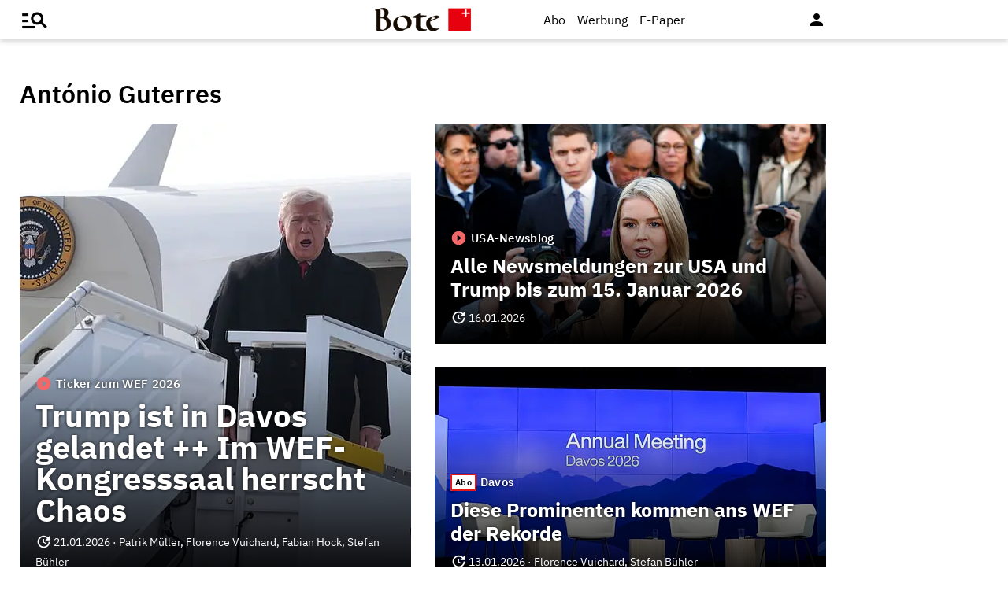

--- FILE ---
content_type: text/html; charset=UTF-8
request_url: https://www.bote.ch/person/antonio-guterres/
body_size: 12648
content:
<!DOCTYPE html>
<html lang="de" data-fcms-toggledisplay-container="navContainer">
  <head>
    <title>António Guterres: Alle aktuellen Nachrichten, Infos & Bilder</title>
    <meta http-equiv="content-type" content="text/html; charset=UTF-8" />
    <meta http-equiv="language" content="de" />
    <meta name="author" content="Bote der Urschweiz AG" />
    <meta name="publisher" content="Bote der Urschweiz AG" />
    <meta name="distribution" content="global" />
    <meta name="page-topic" content="Dienstleistungen" />
    <meta name="revisit-after" content="7 days" />
    <meta name="robots" content="INDEX, FOLLOW" />
    <meta name="description" content="Hier finden Sie aktuelle News, Fotos und Wissenswertes zum Thema António Guterres vom Boten der Urschweiz." />
    <meta name="viewport" content="width=device-width, initial-scale=1.0,  user-scalable=yes" /> 
    <meta name="google-site-verification" content="V25r7EGX8IwrZruwz6-j947VbYfgx4y3L-13JuOGd_8" />
    <meta name="facebook-domain-verification" content="ua8z8hr2q7cginhsupi7sibi9ya6tq" />

    <link rel="preload" href="/design/fonts/materialicons/MaterialIcons-Regular.woff2" as="font" crossorigin>

    <!-- OG Tags -->
    <meta property="fb:app_id" content="170815382956921" />
    <meta property="og:site_name" content="www.bote.ch"/>
    <meta property="og:locale" content="de_DE" />
    <meta property="og:url" content="https://www.bote.ch/person/antonio-guterres/" />
    <meta property="og:type" content="article" />
    <meta property="og:title" content="António Guterres" />
    <meta property="og:description" content="" />        <meta property="og:image" content="https://www.bote.ch/design/pics/bdu_logo_1198x289.png" />
    <meta property="og:image:width" content="1198" />
    <meta property="og:image:height" content="289" />        

    <link rel="stylesheet" type="text/css"  href="/storage/css/1768896025_20260114154131/121_composite.css_2_ssl.css" >
      <link rel="canonical" href="https://www.bote.ch/person/antonio-guterres/" />      
      <!-- Touchicons -->

      <link rel="apple-touch-icon" sizes="175x175" href="/design/pics/touchicons/BdU_app_icon_web_175x175.png">
      <link rel="icon" type="image/vnd.microsoft.icon" sizes="16x16" href="/design/pics/touchicons/favicon.ico">
      <meta name="msapplication-TileColor" content="#ffffff">
      <meta name="theme-color" content="#ffffff"><style></style><script>class fcmsCritical_Dynamic_Style_Device_Model{constructor(){this.type='';this.os='';this.browser='';this.osVersion='';this.fullOsVersion='';this.appType='';this.appVersion='';this.buildVersion='';this.deviceModel='';this.touch=false;this.hash='';this.share=false;this.userAgent=window.navigator.userAgent;}
getGenericDeviceClasses(){const i=this;const classes=[];if(i.os==='ios'){classes.push('fcmscss-device-ios');}else if(i.os==='android'){classes.push('fcmscss-device-android');}
if(i.type==='smartphone'){classes.push('fcmscss-device-smartphone');}else if(i.type==='tablet'){classes.push('fcmscss-device-tablet');}
if(i.appType==='fcmsiosapp'){classes.push('fcmscss-device-fcmsiosapp');}else if(i.appType==='fcmswebapp'){classes.push('fcmscss-device-fcmswebapp');}else if(i.appType==='jambitandroidapp'){classes.push('fcmscss-device-jambitandroidapp');}else if(i.appType==='jambitiosapp'){classes.push('fcmscss-device-jambitiosapp');}
return classes;}
setStyles(classes){const cl=this.getGenericDeviceClasses();document.getElementsByTagName("html")[0].classList.add(...classes,...cl);}}
class fcmsCritical_Dynamic_Style_Device{constructor(){this.deviceModel=this.detect();}
getDeviceInformation(){return this.deviceModel;}
detect(){let ua=window.navigator.userAgent;if(typeof fcmsLib_Device_Navigator==='function'){var navigator=new fcmsLib_Device_Navigator();ua=navigator.getUserAgent();}
const deviceInformation=new fcmsCritical_Dynamic_Style_Device_Model();this.detectDeviceType(deviceInformation,ua);this.detectOperatingSystem(deviceInformation,ua.toLowerCase());this.detectBrowser(deviceInformation,ua.toLowerCase());this.detectTouch(deviceInformation);this.detectApp(deviceInformation,ua.toLowerCase());this.detectHash(deviceInformation);this.detectShare(deviceInformation);return deviceInformation;}
detectShare(di){di.share=(typeof navigator.share==='function');}
detectHash(di){di.hash=window.location.hash.substr(1);}
detectOperatingSystem(deviceInformation,userAgent){let os='';if(userAgent.includes("windows")){os='windows';}else if(userAgent.includes("android")){os='android';this.detectAndroidVersion(deviceInformation,userAgent);}else if(userAgent.includes("linux")){os='linux';}else if(userAgent.includes("ios")||userAgent.includes("ipad")||userAgent.includes("iphone")){os='ios';this.detectIosVersion(deviceInformation,userAgent);}
deviceInformation.os=os;}
detectBrowser(deviceInformation,userAgent){if(userAgent.includes("applewebkit")&&!userAgent.includes("android")){deviceInformation.browser="safari";}}
detectDeviceType(deviceInformation,ua){let type='';if(/(tablet|ipad|playbook|silk)|(android(?!.*mobi))/i.test(ua)){type='tablet';}else if(/Mobile|iP(hone|od)|Android|BlackBerry|IEMobile|Kindle|Silk-Accelerated|(hpw|web)OS|Opera M(obi|ini)/.test(ua)){type='smartphone';}else{type='desktop';}
deviceInformation.type=type;}
detectApp(deviceInformation,userAgent){if(userAgent.indexOf("fcmswebapp")!==-1){this.detectWebApp(deviceInformation,userAgent);}else if(userAgent.indexOf("fcmsiosapp")!==-1){this.detectIosApp(deviceInformation,userAgent);}else if(userAgent.endsWith(" (app; wv)")===true){this.detectJambitApp(deviceInformation,userAgent);}}
detectWebApp(deviceInformation,userAgent){var result=userAgent.match(/\s*fcmswebapp\/([\d\.]+)[-]?([\d]*)\s*\(([a-zA-Z\s]+)\s+([\w,\-.!"#$%&'(){}\[\]*+/:<=>?@\\^_`|~ \t]+);\s*([^;]+);\s+([a-zA-Z]+);.*\)/);if(result===null){console.error("fcmsWebApp-UserAgent "+userAgent+" konnte nicht geparst werden.");return"";}
deviceInformation.appType="fcmswebapp";deviceInformation.appVersion=result[1];deviceInformation.buildVersion=result[2];deviceInformation.os=result[3];if(!isNaN(parseInt(result[4],10))){deviceInformation.fullOsVersion=result[4];deviceInformation.osVersion=this.getMajorVersion(result[4]);}
deviceInformation.deviceModel=result[5];deviceInformation.type=result[6];}
detectIosApp(deviceInformation,userAgent){var result=userAgent.match(/\s*fcmsiosapp\/([\d\.]+)[-]?([\d\.]*)\s*\(([a-zA-Z\s]+)\s+([\d\.]+);.*\).*/);if(result===null){console.error("fcmsIosApp-UserAgent "+userAgent+" konnte nicht geparst werden.");return"";}
deviceInformation.appType="fcmsiosapp";deviceInformation.appVersion=result[1];deviceInformation.buildVersion=result[2];if(result[3]==='iphone'){deviceInformation.type='smartphone';}else if(result[3]==='ipad'){deviceInformation.type='tablet';}
deviceInformation.os="ios";deviceInformation.fullOsVersion=result[4];deviceInformation.osVersion=this.getMajorVersion(result[4]);}
detectJambitApp(deviceInformation){if(deviceInformation.os==='android'){deviceInformation.appType="jambitandroidapp";}else{deviceInformation.appType="jambitiosapp";}}
detectAndroidVersion(deviceInformation,userAgent){const regex=/android ([\w._\+]+)/;const result=userAgent.match(regex);if(result!==null){deviceInformation.fullOsVersion=result[1];deviceInformation.osVersion=this.getMajorVersion(result[1]);}}
detectIosVersion(deviceInformation,userAgent){const regexes=[/ipad.*cpu[a-z ]+([\w._\+]+)/,/iphone.*cpu[a-z ]+([\w._\+]+)/,/ipod.*cpu[a-z ]+([\w._\+]+)/];for(const regex of regexes){const result=userAgent.match(regex);if(result!==null){deviceInformation.fullOsVersion=result[1].replace(/_/g,'.');deviceInformation.osVersion=this.getMajorVersion(result[1]);break;}}}
detectTouch(deviceInformation){const hasTouch=window.navigator.maxTouchPoints>0;deviceInformation.touch=hasTouch;}
getMajorVersion(version){return version.replace(/[_. ].*/,'');}}
(function(){function f(v){const s=v.split('.');while(s.length<3){s.push('0');}
let r=parseInt(s.map((n)=>n.padStart(3,'0')).join(''),10);return r;}
window.fcmsJs=window.fcmsJs||{};let i=fcmsJs.deviceInformation=(new fcmsCritical_Dynamic_Style_Device()).getDeviceInformation();let cl=[];if(i.appType=='fcmswebapp'&&f(i.appVersion)<=f('23')&&i.os=='android'){cl.push("old-android-app");}if(i.appType=='fcmswebapp'&&f(i.appVersion)<=f('27')&&i.os=='android'){cl.push("price-android-app");}if(f(i.appVersion)>=f('24')&&i.appType=='fcmsiosapp'&&i.os=='ios'){cl.push("new-ios-app");}
i.setStyles(cl);})();</script>
<script>
    if (!window.fcmsJs) { window.fcmsJs = {}; }
</script>
<script>fcmsJs=fcmsJs||{};fcmsJs.loadMe=[];fcmsJs.registerMe=[];fcmsJs.initCallback=[];fcmsJs.scriptMe=[];fcmsJs._callbacks={};fcmsJs._callbacks.currentUser=[];fcmsJs.load=function(){var def={pkg:arguments,cb:null};fcmsJs.loadMe.push(def);return{onLoad:function(cb){def.cb=cb;}}};fcmsJs.applications={register:function(a,b,c){fcmsJs.registerMe.push({cl:a,name:b,options:c});}};fcmsJs.scripts={load:function(){var def={pkg:arguments,cb:null};fcmsJs.scriptMe.push(def);return{onLoad:function(cb){def.cb=cb;}}}};fcmsJs.addDuplicateProtection=function addDuplicateProtection(groupName,linkInfos,idents){fcmsJs.initCallback.push(function(){fcmsJs.addDuplicateProtection(groupName,linkInfos,idents);});};fcmsJs.replaceDuplicateProtection=function replaceDuplicateProtection(groupName,linkInfos,idents){fcmsJs.initCallback.push(function(){fcmsJs.replaceDuplicateProtection(groupName,linkInfos,idents);});};fcmsJs.currentUser={onLoad:function(cb){fcmsJs._callbacks['currentUser'].push(cb);}};</script>
<script async src="/currentUser.js" fetchpriority="high"></script>
<script>
    fcmsJs.customerScriptVersion = "20241016160527";
    fcmsJs.contexturl = "/person/antonio-guterres/";
    fcmsJs.cookiedomain = "";
    fcmsJs.oldCookiedomain = "";
    fcmsJs.isHttpsAllowed = true;
</script>
<script src="/_fWS/jsoninplainout/javascript/fcmsLib_Init/load/init.js?version=1768896025" async fetchpriority="high"></script>
<script>try { fcmsJs.config = {"maps":{"defLatitude":49.804265,"defLongitude":9.99804,"k":"AIzaSyBMSEbzv42QLBZrX1SkuSi0JDE8RKBb2wc"},"externalContentMapping":[],"facetedsearch_resultmap":[],"newspaperTitles":[],"recommendation":{"cmp_consent_index":5},"upload":{"limit":20}}; } catch (e) { console.error(e); }</script>


<!-- Audienzz Header-Script -->
<script src="https://adnz.co/header.js?adTagId=240" async></script> <meta name="adnz-canonical-url" content="https://www.bote.ch/person/antonio-guterres/" />
<!-- Google Tag Manager -->
<script>window.dataLayer = window.dataLayer || [];</script>
<script>(function(w,d,s,l,i){w[l]=w[l]||[];w[l].push({'gtm.start':
                                                      new Date().getTime(),event:'gtm.js'});var f=d.getElementsByTagName(s)[0],
      j=d.createElement(s),dl=l!='dataLayer'?'&l='+l:'';j.async=true;j.src=
        'https://www.googletagmanager.com/gtm.js?id='+i+dl;f.parentNode.insertBefore(j,f);
                            })(window,document,'script','dataLayer','GTM-MBRXP5K');</script>
<!-- End Google Tag Manager -->
      
<!-- dataLayer -->
<script>
  var keyword_array = [];
  keyword_array.push( ''.split(',') );
  keyword_array.push( ''.split(',') );
  keyword_array.push( ''.split(',') );
  keyword_array.push( ''.split(',') );
  keyword_array.push( ''.split(',') );
  keyword_array.push( ''.split(',') );
  keyword_array.push( ''.split(',') );
  keyword_array = keyword_array.flat().filter(function(e){ return e });
  
  dataLayer.push({        paywall: false,        article_keywords: keyword_array
  });
</script><script type="application/ld+json">
  {
    "@context": "https://schema.org"
    ,
      "@type": "WebPage",
        "@id": "https://www.bote.ch/person/antonio-guterres/",
        "mainEntityOfPage": "https://www.bote.ch/person/antonio-guterres/"      }
</script><script>
  fcmsJs.load('fcmsUser_Utils').onLoad(function() {
    fcmsJs.currentUser.onLoad(function(data) {
      var userData = data.user || null;

      // - Begin Comscore Tag -
      var cookie = new fcmsLib_Init_Cookies();     
      var fpid = cookie.read('fpid');

      if (!fpid) {
        fpid = [+new Date, Math.floor(Math.random() * 99999999 + 1000000)].join('_');
        cookie.create('fpid', fpid, 365);
      }

      var csData = {
        c1: "2",
        c2: "35271431",
        mp_brand: "Bote der Urschweiz",
        ns_site: "Bote.ch",
        cs_fpid: fpid,
        mp_login: 3
      };

      if (userData && userData.idHashed) {
        csData.mp_fpid = userData.idHashed;
        csData.mp_login = 1;
      }

      if(typeof _comscore == "undefined") {
        _comscore = [];
      }
      _comscore.push(csData);

      (function() {
        var s = document.createElement("script");
        var el = document.getElementsByTagName("script")[0];
        s.async = true;
        s.src = "https://sb.scorecardresearch.com/cs/1234567/beacon.js";
        el.parentNode.insertBefore(s, el);
      })();

      // - End Comscore Tag -

      // - Begin GA dataLayer -
      var ga_user_data = { user_id: '', user_type: '' };
      if (userData && userData.idHashed) {
        ga_user_data.user_id = userData.idHashed;
        if(userData.email.indexOf('@bote.ch') !== -1 || userData.email.indexOf('@fidion.de')  !== -1) {
          ga_user_data.user_type = 'internal';
        } else if(userData.permissions.indexOf('bduabo') !== -1 || userData.permissions.indexOf('bduepaper') !== -1) {
          ga_user_data.user_type = 'subscriber';
        } else {
          ga_user_data.user_type = 'registered';
        }
      }
      dataLayer.push(ga_user_data);
      // - End GA dataLayer -

    });
  });  
</script></head>
<body>

  <!-- Google Tag Manager (noscript) -->
  <noscript><iframe src="https://www.googletagmanager.com/ns.html?id=GTM-MBRXP5K" height="0" width="0" style="display:none;visibility:hidden"></iframe></noscript>
  <!-- End Google Tag Manager (noscript) -->

  <div class="pagewrapper" id="pagewrapper"><div class="werbWideboard werbWideboardDesktop werbWideboard--gridFit werbWideboard--head
 werbWideboard--headDetail ">
  
    <div id="adnz_wideboard_1" class="adPlacementContainer"></div>
</div>
<header class="header header-detail">
  <div class="header-content" data-fcms-toggledisplay-container="gemeindeContainer">
    <div class="pageheader">

      <div id="mainNavigationmobile" 
           data-fcms-method="toggleDisplay"
           data-fcms-toggledisplay-togglecontainer="navContainer"
           data-fcms-toggledisplay-toggleallbutton="navButton"
           data-fcms-toggledisplay-buttonactiveclass="navButton__open"
           data-fcms-toggledisplay-autohide="1" 
           data-fcms-toggledisplay-autoclose="1" 
           data-fcms-toggledisplay-togglemode="toggleCss"
           data-fcms-toggledisplay-visibleclass="navContainer_open">    

        <span class="iconbg menue mobile-menu-handler" data-fcms-toggledisplay-button="navButton">
          <i class="burgermenue-icon" onclick="toggleMobile = 1;"></i>
        </span>
        <nav class="navigationContainermobile">     
  <ul class="mainLayer" data-fcms-toggledisplay-container="navContainer">
  
  
<script>
fcmsJs.load('fcmsUser_Customer').onLoad(function() {

	if (fcmsJs.customer) {
      var headUser = fcmsLib_Utils_Dom_Element.getElementById('head_user');
      var mobileHeadUser = fcmsLib_Utils_Dom_Element.getElementById('mobile_head_user');

      if (fcmsJs.customer.isLoggedIn) {
        headUser.addClass('active');
        mobileHeadUser.addClass('active');
      } else {	
        fcmsJs.customer.onLogin.subscribe(function() {
          headUser.addClass('active');
          mobileHeadUser.addClass('active');
        });
      }
   }
});
</script>

        <div id="autolayout_2033621_116c2dbb1de286c05919389c20c15a01"  data-fcms-layoutid="804" data-fcms-contextlevel="0" data-fcms-autoload="1">
  <div data-fcms-container="wsLoadTarget">
  </div>
  <div data-fcms-container="loader" style="display:none;">
    <img src="/storage/sym/loaders/loader_big_black.gif" alt="Lade Inhalte..." title="Inhalte werden geladen">
  </div>
</div>
<script>
  fcmsJs.applications.register(
    'fcmsUser_Site_WsLoadApplication',
    'autolayout_2033621_116c2dbb1de286c05919389c20c15a01',
    {
    }
  );
</script>
        <li data-fcms-navigationElement="65" class="mainLayerElement cat65 ">

   
  
<div class="tiefe1">Nachrichten</div>
  

<div class="subLayer">
  <ul>

    <li>
      <a href="/nachrichten/schwyz/" class="tiefe2" >Kanton Schwyz</a>
    </li>
    <li>
      <a href="/nachrichten/regionalsport/" class="tiefe2" >Regionalsport</a>
    </li>
    <li>
      <a href="/nachrichten/zentralschweiz/" class="tiefe2" >Zentralschweiz</a>
    </li>
    <li>
      <a href="/nachrichten/schweizundwelt/" class="tiefe2" >Schweiz und Welt</a>
    </li>
    <li>
      <a href="/nachrichten/vereine/" class="tiefe2" >Vereine</a>
    </li>
    <li>
      <a href="/nachrichten/videos/" class="tiefe2" >Videos</a>
    </li>
    <li>
      <a href="/nachrichten/sport/" class="tiefe2" >Sport</a>
    </li>
    <li>
      <a href="/nachrichten/kultur/" class="tiefe2" >Kultur</a>
    </li>
    <li>
      <a href="/service/leserbriefe/" class="tiefe2" >Leserbriefe</a>
    </li>
    <li>
      <a href="/nachrichten/ratgeber/" class="tiefe2" >Ratgeber</a>
    </li>
    <li>
      <a href="/nachrichten/sponsored/" class="tiefe2" >Sponsored</a>
    </li>
  </ul>
</div>

</li>
<li data-fcms-navigationElement="177861" class="mainLayerElement cat177861 ">

   
  
<div class="tiefe1">Service</div>
  

<div class="subLayer">
  <ul>

    <li>
      <a href="/service/agenda/" class="tiefe2" >Agenda</a>
    </li>
    <li>
      <a href="https://www.bote.ch/service/wetter/webcams/schwyz/" class="tiefe2" >Wetter-Webcams</a>
    </li>
    <li>
      <a href="https://gottesdienstkalender.ch/" class="tiefe2" target="_blank">Gottesdienstkalender</a>
    </li>
    <li>
      <a href="https://schwyzermedienhaus.ch/trauer/" class="tiefe2" target="_blank">Trauer</a>
    </li>
    <li>
      <a href="/mein-profil/newsletter/" class="tiefe2" >Newsletter</a>
    </li>
    <li>
      <a href="/service/abo-service/" class="tiefe2" >Abo-Service</a>
    </li>
    <li>
      <a href="/kleinanzeigen/" class="tiefe2" >Kleinanzeigen</a>
    </li>
  </ul>
</div>

</li>
<li data-fcms-navigationElement="177860" class="mainLayerElement cat177860 ">

   
  
<div class="tiefe1">Angebote</div>
  

<div class="subLayer">
  <ul>

    <li>
      <a href="/angebote/aboplus/" class="tiefe2" >Abo+ Vorteile</a>
    </li>
    <li>
      <a href="https://bote-kino.ch/" class="tiefe2" target="_blank">Bote Open Air Kino</a>
    </li>
    <li>
      <a href="/dossier/weihnachtsaktion/" class="tiefe2" >Weihnachtsaktion</a>
    </li>
    <li>
      <a href="/dossier/bote-in-der-schule/" class="tiefe2" >Zeitung in der Schule </a>
    </li>
    <li>
      <a href="https://schwyzermedienhaus.ch/events-und-sponsoring/" class="tiefe2" target="_blank">Sponsoring</a>
    </li>
  </ul>
</div>

</li>
<li data-fcms-navigationElement="177954" class="mainLayerElement cat177954 footer-style">

  
  <a href="/kontakt/" class="tiefe1">Kontakt</a>
  
   

 
</li>
<li data-fcms-navigationElement="177963" class="mainLayerElement cat177963 footer-style">

  
  <a href="/team/" class="tiefe1">Team</a>
  
   

 
</li>
<li data-fcms-navigationElement="177863" class="mainLayerElement cat177863 footer-style">

  
  <a href="/jobs/" class="tiefe1">Jobs</a>
  
   

 
</li>
<li data-fcms-navigationElement="177957" class="mainLayerElement cat177957 footer-style">

  
  <a href="/impressum/" class="tiefe1">Impressum</a>
  
   

 
</li>
<li data-fcms-navigationElement="177864" class="mainLayerElement cat177864 footer-style">

  
  <a href="/datenschutz/" class="tiefe1">Datenschutz</a>
  
   

 
</li>
<li data-fcms-navigationElement="177865" class="mainLayerElement cat177865 footer-style">

  
  <a href="/faq/" class="tiefe1">FAQ</a>
  
   

 
</li>

</ul>

</nav>




      </div>

      <div class="pagelogo" title="Bote der Urschweiz AG">
        <a href="/">
          <img class="logozwei" alt="Bote der Urschweiz AG" src="/design/pics/BdU_logo.svg" />
         </a>
      </div>
      <div class="pagelogin">
        <a class="abo" href="/abo/">Abo</a>
         <a class="werbung" href="https://schwyzermedienhaus.ch/werbung/">Werbung</a>
        <a class="epaper" href="/epaper/">
          <nobr>
            <i class="fcms-epaper-icon-prospekt" title="zum ePaper"></i>
            <span class="iconText">E-Paper</span>
          </nobr>
        </a>
          <div id="autolayout_2033621_4d4653a4829524b4e9a79161f643082d"  data-fcms-layoutid="830" data-fcms-contextlevel="0" data-fcms-autoload="1">
  <div data-fcms-container="wsLoadTarget">
  </div>
  <div data-fcms-container="loader" style="display:none;">
    <img src="/storage/sym/loaders/loader_big_black.gif" alt="Lade Inhalte..." title="Inhalte werden geladen">
  </div>
</div>
<script>
  fcmsJs.applications.register(
    'fcmsUser_Site_WsLoadApplication',
    'autolayout_2033621_4d4653a4829524b4e9a79161f643082d',
    {
    }
  );
</script>
        <div data-fcms-domid="fcms_loginbox">
  <div class="loginicon">

  <a class="open-fancybox-loginlogout" href="#myloginlogout"><span><i class="material-icons" title="An-/Abmelden" data-icon="person"></i></span></a>

  <div style="display:none;" id="myloginlogout">
    <section class="loginContainer">
      <header class="login-header">Anmelden</header>
      <section class="login-body">
        <form action="https://www.bote.ch/person/antonio-guterres/" method="post" name="loginfrm">
          <input type="hidden" name="_FRAME" value="" />
          <input type="hidden" name="user[control][login]" value="true" />
          <div class="fcms_loginbox">            <input class="input" type="text" placeholder="E-Mail oder Benutzername" name="username" id="username" value="" size="14" />
            <div class="password-container">
              <input class="input withicon" type="password" placeholder="Passwort" name="password" id="password" size="14" data-fcms-method="passwordtoggle" data-fcms-passwordtoggle-icon="password-icon-id-header" data-fcms-passwordtoggle-styleclass="password-show" />
              <span data-fcms-domid="password-icon-id-header" class="password-icon"></span>
            </div>
            <div class="input-field styled">
              <label for="perma001" style="cursor: pointer;">
                <input id="perma001" name="permanent" type="checkbox" checked="checked" />
                <span>Login merken</span></label>
            </div> 
            <button class="login-button" type="submit">Jetzt anmelden</button>
            <a class="passreminder text-link-general" href="/mein-profil/passwort-vergessen/">Passwort vergessen?</a>
                      </div>
        </form>
      </section>
      <div class="horizontal-line">
        <div class="text-in-horizontal-line"><span>oder</span></div>
      </div>
      <footer class="btn"><a href="/mein-profil/registrieren/">Registrieren</a></footer>
    </section>
  </div>
</div>
</div>
<script>
  fcmsJs.load('fcmsUser_Utils').onLoad(function() {
    fcmsJs.currentUser.onLoad(function(data) {
      fcmsUser_Utils_CurrentUser.applyToDom(data);
    });
  });
</script>
<script>
  fcmsJs.applications.register(
    'fcmsUser_FancyBox_Application',
    'fb_loginlogout',
    {
      fancyboxSelector: '.open-fancybox-loginlogout',
      fancyboxOptions: {
        closeClickOutside : true,
        // Open/close animation type
        // Possible values:
        //   false            - disable
        //   "zoom"           - zoom images from/to thumbnail
        //   "fade"
        //   "zoom-in-out"
        //
        animationEffect: "fade",
        touch: false,
      }
    }
  );
</script> 
        
        <div data-fcms-method="display" data-fcms-show-if="fcmsiosapp" style="display:none;">
          <a href="fcmsapp://settings" class="appOptionen">
            <i class="material-icons" data-icon="settings"></i>
          </a>
        </div>
       </div>
    </div>
    
    
  </div>
</header>



<script>
  fcmsJs.load('extlib_jquery').onLoad(function() {
    (function($){
      $('.mobile-menu-handler').on('click touch', function(e){
        $(this).toggleClass('active');
        $('html').toggleClass('locked');
        $('.mobile-menu-container').toggleClass('visible');
      });
    })(jQuery);
  });
</script><div id="webpush-app" class="fcms-webpush">

  <div class="webpush-button" data-fcms-action="openLayer">
    <i class="material-icons">notifications</i>
    <span class="webpush-tooltip"></span>
  </div>

  <div class="webpush-layer" data-fcms-domid="webpush-layer-servicelist" style="display: none;">
    <div class="webpush-layer-content">
      <div class="headline">Push-Benachrichtigungen</div>
      <p>Bleiben Sie mit unseren Nachrichten in Form von Browser-Push-Benachrichtigungen immer gut informiert.<br>
         Sie können die Zustimmung jederzeit widerrufen.</p>
      <div class="h5">Push-Service abonnieren</div>
      <p data-fcms-domid="default-message">Bitte wählen Sie die Push-Services aus, für welche Sie Benachrichtigungen erhalten möchten.</p>
      <p data-fcms-domid="migration-message" style="display: none;">Bitte wählen Sie wegen einer technischen Umstellung die Push-Services erneut aus, für welche Sie Benachrichtigungen erhalten möchten.</p>      <div class="input-field styled">
        <label for="webpush-service1" style="cursor: pointer;">
          <input type="checkbox" data-fcms-domid="webpush-service" id="webpush-service1" value="14" checked="checked"/>
          <span>Sport-News Bote der Urschweiz</span>
        </label>
      </div>              <div class="input-field styled">
        <label for="webpush-service2" style="cursor: pointer;">
          <input type="checkbox" data-fcms-domid="webpush-service" id="webpush-service2" value="13" checked="checked"/>
          <span>News-Alarm Bote der Urschweiz</span>
        </label>
      </div>              <p><small>Ich stimme mit der Bestellung in die Speicherung meiner personenbezogener Daten für den Versand der Push-Benachrichtigungen zu. Ich kann jederzeit die Push-Benachrichtigungen abbestellen. Mit der Abbestellung werden diese Daten gelöscht.</small></p>
      <div>
        <div class="flex-container start">
          <button class="webpush-select-btn-2nd" type="button" data-fcms-action="selectAll">Alle auswählen</button>
          <button class="webpush-select-btn-2nd" type="button" data-fcms-action="unselectAll">Alle abwählen</button>
          <button class="webpush-select-btn" type="button" data-fcms-action="confirm">Übernehmen</button>
        </div>
        <div class="webpush-close" data-fcms-action="cancel"><i class="material-icons">close</i></div>
      </div>
    </div>
  </div>

  <div class="webpush-layer" data-fcms-domid="webpush-layer-prefixpage" style="display: none;">
    <div class="webpush-layer-content">
      <div class="headline">Push-Benachrichtigungen</div>
      <p>Bleiben Sie mit unseren Nachrichten in Form von Browser-Push-Benachrichtigungen immer gut informiert.<br>
         Sie können die Zustimmung jederzeit widerrufen.</p>
      <p>Möchten Sie die Push-Benachrichtigungen aktivieren?</p>
      <button type="button" data-fcms-action="confirm">Ja</button>
      <button type="button" data-fcms-action="cancel">Nein</button>
    </div>
  </div>

  <div class="webpush-layer" data-fcms-domid="webpush-layer-blockedinfo" style="display: none;">
    <div class="webpush-layer-content">
      <div class="headline">Push-Benachrichtigungen</div>
      <p>Um Benachrichtigungen zu empfangen, ändern Sie den Benachrichtungsstatus in Ihrem Browser</p>
      <button type="button" data-fcms-action="confirm">Ok</button>
    </div>
  </div>

</div>

<script>
  fcmsJs.applications.register('fcmsUser_WebPush_Application', 'webpush-app', {
    'applicationServerKey' : 'BP_qslWdsUa7_S8ZhRlQaRfOED4N6Rlm_zIanNBndmcYkLpjC2NPWarEjd61nlpiN-1y0LSwWKrULHfUW-IQ2KE',          
    'autoPopup' : false,
    'autoSubscribe' : false,
    'forceSubscriptionIf' : function(layer) {
      var defCon = layer.down('[data-fcms-domid="default-message"]');
      var migCon = layer.down('[data-fcms-domid="migration-message"]');        

      if (typeof window.gb_getItem === 'function' && gb_getItem('_gb.push', 'key')) {

        if (typeof window.gb_disable_push === 'function') {                
          window.gb_disable_push();   	 
        }	 

        migCon.show();
        defCon.hide();        
        return true;
      } 

      return false;
    },
    'callbacks' : {
      'afterSubscribe' : function(domNode) {
        var migCon = domNode.down('[data-fcms-domid="migration-message"]');
        var defCon = domNode.down('[data-fcms-domid="default-message"]');

        if (migCon.isVisible()) {
          migCon.hide();
          defCon.show();        
        }        
      }
    }    
  });
</script>


<body class="  paidArticle " >
  <div class="werbSkyscraper">
  <div id="adnz_halfpage_1" class="adPlacementContainer"></div>
</div>
  <main id="main-contentwrapper" class="main contentwrapper" role="main"><section class="contentbox">
<h1 class="content-header">António Guterres</h1>
  <section class="teaserbox ressort">
    <style>
      @media screen and (max-width: 1073px) {
        .ressort .teaser.nummer-1 img {
          object-position: 50% 35%
        }

        .ressort .teaser.nummer-1 .teaser-image img {
          height: 25.95vw;
          width: calc(50vw - 35px);
          object-fit: cover;
        }
      }

      @media screen and (max-width: 735px) {
        .ressort .teaser.nummer-1 .teaser-image img {
          height: 50.3vw;
          width: calc(100vw - 40px);
          object-fit: cover;
        }
      }
    </style>
    <article class="
                    teaser nummer-1                    ">
      <a href="/nachrichten/schweizundwelt/ticker-zum-wef-2026-donald-trump-kommt-nach-davos-art-1683976">
        <figure class="teaser-image">
          <picture><source type="image/webp" sizes="(min-width: 1074px) 497px, (min-width: 736px) calc(50vw - 40px), calc(100vw - 40px)" srcset="/storage/image/9/6/8/6/2236869_teaser-ressort-320w_1Fscl9_YXIJy3.webp 320w, /storage/image/9/6/8/6/2236869_teaser-ressort_1Fscl9_YXIJy3.webp 497w" ><source sizes="(min-width: 1074px) 497px, (min-width: 736px) calc(50vw - 40px), calc(100vw - 40px)" srcset="/storage/image/9/6/8/6/2236869_teaser-ressort-320w_1Fscl9_YXIJy3.jpg 320w, /storage/image/9/6/8/6/2236869_teaser-ressort_1Fscl9_YXIJy3.jpg 497w" ><img fetchpriority="high" src="/storage/image/9/6/8/6/2236869_teaser-ressort_1Fscl9_YXIJy3.jpg" alt="" width="497" height="590" ></picture>        </figure>

        <div class="teaser-content">
          <div class="dachzeile"> 
            <!-- Block Artikelzusatzelemente Start -->
            <div class="elementbits">                                                                       <span class="btn-icons video" title="mit Video">  <i class="material-icons">play_circle_filled</i> </span>              
            </div>

            <!-- Artikelzusatzelemente Ende -->
            
            <span class="text ">              Ticker zum WEF 2026                          </span>
          </div>  

          <h3 class="headline">Trump ist in Davos gelandet ++ Im WEF-Kongresssaal herrscht Chaos</h3>                    <div class="date-authors"><i class="material-icons article-update-icon" title="Dieser Artikel wurde aktualisiert">update</i>21.01.2026&nbsp;· Patrik Müller, Florence Vuichard, Fabian Hock, Stefan Bühler          </div>         </div>
      </a>
    </article>
    <article class="
                    teaser nummer-2                    ">
      <a href="/nachrichten/schweizundwelt/usa-trump-news-und-reaktionen-art-1683828">
        <figure class="teaser-image">
          <picture><source type="image/webp" sizes="(min-width: 1074px) 497px, calc(100vw - 40px)" srcset="/storage/image/3/7/9/8/2218973_teaser-double-320w_1F9Mgv_ByQVTd.webp 320w, /storage/image/3/7/9/8/2218973_teaser-double_1F9Mgv_ByQVTd.webp 497w, /storage/image/3/7/9/8/2218973_teaser-double-640w_1F9Mgv_ByQVTd.webp 640w, /storage/image/3/7/9/8/2218973_teaser-double-800w_1F9Mgv_ByQVTd.webp 800w, /storage/image/3/7/9/8/2218973_teaser-double-994w_1F9Mgv_ByQVTd.webp 994w" ><source sizes="(min-width: 1074px) 497px, calc(100vw - 40px)" srcset="/storage/image/3/7/9/8/2218973_teaser-double-320w_1F9Mgv_ByQVTd.jpg 320w, /storage/image/3/7/9/8/2218973_teaser-double_1F9Mgv_ByQVTd.jpg 497w, /storage/image/3/7/9/8/2218973_teaser-double-640w_1F9Mgv_ByQVTd.jpg 640w, /storage/image/3/7/9/8/2218973_teaser-double-800w_1F9Mgv_ByQVTd.jpg 800w, /storage/image/3/7/9/8/2218973_teaser-double-994w_1F9Mgv_ByQVTd.jpg 994w" ><img fetchpriority="high" src="/storage/image/3/7/9/8/2218973_teaser-double_1F9Mgv_ByQVTd.jpg" alt="" width="497" height="280" ></picture>              </figure>

        <div class="teaser-content">
          <div class="dachzeile"> 
            <!-- Block Artikelzusatzelemente Start -->
            <div class="elementbits">                                                                       <span class="btn-icons video" title="mit Video">  <i class="material-icons">play_circle_filled</i> </span>              
            </div>

            <!-- Artikelzusatzelemente Ende -->
            
            <span class="text ">              USA-Newsblog                          </span>
          </div>  

          <h3 class="headline">Alle Newsmeldungen zur USA und Trump bis zum 15. Januar 2026</h3>                    <div class="date-authors"><i class="material-icons article-update-icon" title="Dieser Artikel wurde aktualisiert">update</i>16.01.2026          </div>         </div>
      </a>
    </article>
    <article class="
                    teaser nummer-3                    ">
      <a href="/nachrichten/schweizundwelt/wef-davos-2026-diese-prominenten-kommen-art-1683231">
        <figure class="teaser-image">
          <picture><source type="image/webp" sizes="(min-width: 1074px) 497px, calc(100vw - 40px)" srcset="/storage/image/7/8/5/4/2234587_teaser-double-320w_1FpBV9_ThVzcT.webp 320w, /storage/image/7/8/5/4/2234587_teaser-double_1FpBV9_ThVzcT.webp 497w, /storage/image/7/8/5/4/2234587_teaser-double-640w_1FpBV9_ThVzcT.webp 640w, /storage/image/7/8/5/4/2234587_teaser-double-800w_1FpBV9_ThVzcT.webp 800w, /storage/image/7/8/5/4/2234587_teaser-double-994w_1FpBV9_ThVzcT.webp 994w" ><source sizes="(min-width: 1074px) 497px, calc(100vw - 40px)" srcset="/storage/image/7/8/5/4/2234587_teaser-double-320w_1FpBV9_ThVzcT.jpg 320w, /storage/image/7/8/5/4/2234587_teaser-double_1FpBV9_ThVzcT.jpg 497w, /storage/image/7/8/5/4/2234587_teaser-double-640w_1FpBV9_ThVzcT.jpg 640w, /storage/image/7/8/5/4/2234587_teaser-double-800w_1FpBV9_ThVzcT.jpg 800w, /storage/image/7/8/5/4/2234587_teaser-double-994w_1FpBV9_ThVzcT.jpg 994w" ><img fetchpriority="high" src="/storage/image/7/8/5/4/2234587_teaser-double_1FpBV9_ThVzcT.jpg" alt="" width="497" height="280" ></picture>           </figure>

        <div class="teaser-content">
          <div class="dachzeile"> 
            <!-- Block Artikelzusatzelemente Start -->
            <div class="elementbits">               <div class="btn-icons">
                <span class="teaser-abo-icon" title="Premiuminhalt">Abo</span>
              </div>                                                        
            </div>

            <!-- Artikelzusatzelemente Ende -->
            
            <span class="text ">              Davos                          </span>
          </div>  

          <h3 class="headline">Diese Prominenten kommen ans WEF der Rekorde</h3>                    <div class="date-authors"><i class="material-icons article-update-icon" title="Dieser Artikel wurde aktualisiert">update</i>13.01.2026&nbsp;· Florence Vuichard, Stefan Bühler          </div>         </div>
      </a>
    </article>
    <article class="
                    teaser nummer-4                    ">
      <a href="/nachrichten/schweizundwelt/krieg-in-nahost-alle-entwicklungen-im-ticker-art-1682550">
        <figure class="teaser-image">
          <picture><source type="image/webp" sizes="(min-width: 1074px) 322px, (min-width: 736px) calc(50vw - 40px), calc(100vw - 40px)" srcset="/storage/image/3/3/4/6/2236433_teaser-default_1FrQ6H_bh06TY.webp 322w, /storage/image/3/3/4/6/2236433_teaser-default-483w_1FrQ6H_bh06TY.webp 483w, /storage/image/3/3/4/6/2236433_teaser-default-644w_1FrQ6H_bh06TY.webp 644w, /storage/image/3/3/4/6/2236433_teaser-default-800w_1FrQ6H_bh06TY.webp 800w, /storage/image/3/3/4/6/2236433_teaser-default-966w_1FrQ6H_bh06TY.webp 966w" ><source sizes="(min-width: 1074px) 322px, (min-width: 736px) calc(50vw - 40px), calc(100vw - 40px)" srcset="/storage/image/3/3/4/6/2236433_teaser-default_1FrQ6H_bh06TY.jpg 322w, /storage/image/3/3/4/6/2236433_teaser-default-483w_1FrQ6H_bh06TY.jpg 483w, /storage/image/3/3/4/6/2236433_teaser-default-644w_1FrQ6H_bh06TY.jpg 644w, /storage/image/3/3/4/6/2236433_teaser-default-800w_1FrQ6H_bh06TY.jpg 800w, /storage/image/3/3/4/6/2236433_teaser-default-966w_1FrQ6H_bh06TY.jpg 966w" ><img loading="lazy" src="/storage/image/3/3/4/6/2236433_teaser-default_1FrQ6H_bh06TY.jpg" alt="" width="322" height="181" ></picture>        </figure>

        <div class="teaser-content">
          <div class="dachzeile"> 
            <!-- Block Artikelzusatzelemente Start -->
            <div class="elementbits">                                                         
            </div>

            <!-- Artikelzusatzelemente Ende -->
            
            <span class="text ">              Nahost-Newsblog                          </span>
          </div>  

          <h3 class="headline">Netanyahu schliesst sich «Friedensrat» für Gazastreifen an ++ Irans Justiz geht gegen Unterstützer der Proteste vor</h3>                    <div class="date-authors"><i class="material-icons article-update-icon" title="Dieser Artikel wurde aktualisiert">update</i>vor 5 Stunden&nbsp;· Online-Redaktion          </div>         </div>
      </a>
    </article>
    <article class="
                    teaser nummer-5                    ">
      <a href="/nachrichten/schweizundwelt/alle-news-zur-usa-und-trump-bis-zum-5-januar-2026-art-1682335">
        <figure class="teaser-image">
          <picture><source type="image/webp" sizes="(min-width: 1074px) 322px, (min-width: 736px) calc(50vw - 40px), calc(100vw - 40px)" srcset="/storage/image/5/4/4/2/2232445_teaser-default_1Fnvhd_IEkEF4.webp 322w, /storage/image/5/4/4/2/2232445_teaser-default-483w_1Fnvhd_IEkEF4.webp 483w, /storage/image/5/4/4/2/2232445_teaser-default-644w_1Fnvhd_IEkEF4.webp 644w, /storage/image/5/4/4/2/2232445_teaser-default-800w_1Fnvhd_IEkEF4.webp 800w, /storage/image/5/4/4/2/2232445_teaser-default-966w_1Fnvhd_IEkEF4.webp 966w" ><source sizes="(min-width: 1074px) 322px, (min-width: 736px) calc(50vw - 40px), calc(100vw - 40px)" srcset="/storage/image/5/4/4/2/2232445_teaser-default_1Fnvhd_IEkEF4.jpg 322w, /storage/image/5/4/4/2/2232445_teaser-default-483w_1Fnvhd_IEkEF4.jpg 483w, /storage/image/5/4/4/2/2232445_teaser-default-644w_1Fnvhd_IEkEF4.jpg 644w, /storage/image/5/4/4/2/2232445_teaser-default-800w_1Fnvhd_IEkEF4.jpg 800w, /storage/image/5/4/4/2/2232445_teaser-default-966w_1Fnvhd_IEkEF4.jpg 966w" ><img loading="lazy" src="/storage/image/5/4/4/2/2232445_teaser-default_1Fnvhd_IEkEF4.jpg" alt="" width="322" height="181" ></picture>        </figure>

        <div class="teaser-content">
          <div class="dachzeile"> 
            <!-- Block Artikelzusatzelemente Start -->
            <div class="elementbits">                                                                       <span class="btn-icons video" title="mit Video">  <i class="material-icons">play_circle_filled</i> </span>              
            </div>

            <!-- Artikelzusatzelemente Ende -->
            
            <span class="text ">              USA-Newsblog                          </span>
          </div>  

          <h3 class="headline">Alle Newsmeldungen zur USA und Trump bis zum 5. Januar 2026</h3>                    <div class="date-authors"><i class="material-icons article-update-icon" title="Dieser Artikel wurde aktualisiert">update</i>07.01.2026          </div>         </div>
      </a>
    </article>
    <article class="
                    teaser nummer-6                    ">
      <a href="/nachrichten/schweizundwelt/schraner-burgener-geht-leer-aus-bei-uno-topjob-art-1680114">
        <figure class="teaser-image">
          <picture><source type="image/webp" sizes="(min-width: 1074px) 322px, (min-width: 736px) calc(50vw - 40px), calc(100vw - 40px)" srcset="/storage/image/0/9/7/6/2206790_teaser-default_1EWsxX_FCYVuK.webp 322w, /storage/image/0/9/7/6/2206790_teaser-default-483w_1EWsxX_FCYVuK.webp 483w, /storage/image/0/9/7/6/2206790_teaser-default-644w_1EWsxX_FCYVuK.webp 644w, /storage/image/0/9/7/6/2206790_teaser-default-800w_1EWsxX_FCYVuK.webp 800w, /storage/image/0/9/7/6/2206790_teaser-default-966w_1EWsxX_FCYVuK.webp 966w" ><source sizes="(min-width: 1074px) 322px, (min-width: 736px) calc(50vw - 40px), calc(100vw - 40px)" srcset="/storage/image/0/9/7/6/2206790_teaser-default_1EWsxX_FCYVuK.jpg 322w, /storage/image/0/9/7/6/2206790_teaser-default-483w_1EWsxX_FCYVuK.jpg 483w, /storage/image/0/9/7/6/2206790_teaser-default-644w_1EWsxX_FCYVuK.jpg 644w, /storage/image/0/9/7/6/2206790_teaser-default-800w_1EWsxX_FCYVuK.jpg 800w, /storage/image/0/9/7/6/2206790_teaser-default-966w_1EWsxX_FCYVuK.jpg 966w" ><img loading="lazy" src="/storage/image/0/9/7/6/2206790_teaser-default_1EWsxX_FCYVuK.jpg" alt="" width="322" height="181" ></picture>        </figure>

        <div class="teaser-content">
          <div class="dachzeile"> 
            <!-- Block Artikelzusatzelemente Start -->
            <div class="elementbits">               <div class="btn-icons">
                <span class="teaser-abo-icon" title="Premiuminhalt">Abo</span>
              </div>                                                        
            </div>

            <!-- Artikelzusatzelemente Ende -->
            
            <span class="text ">              Vereinte Nationen                          </span>
          </div>  

          <h3 class="headline">Die UNO übergeht Schweizer Kandidatin bei Spitzenjob: Was das mit Donald Trump zu tun hat</h3>                    <div class="date-authors"><i class="material-icons article-update-icon" title="Dieser Artikel wurde aktualisiert">update</i>17.12.2025&nbsp;· Christoph Bernet          </div>         </div>
      </a>
    </article>
  </section>

  <script data-fcms-more-scriptidentifier="duplicateprotection">  fcmsJs.addDuplicateProtection("duplicateprotection-artikelfilter", {"Article" : ["article-1683976", "article-1683828", "article-1683231", "article-1682550", "article-1682335", "article-1680114"]}, "50-572");</script>

  <footer class="content-footer"></footer>
</section>
<section class="contentbox">
  <h2 class="content-header">        Weitere Artikel  </h2>

  <section class="teaserbox dreier" data-fcms-more-container="0-Teaser Artikel nachladen"> 	
    <article
             class="
                    teaser nummer-1                                                             ">
      <a href="/nachrichten/schweizundwelt/sydney-polizeieinsatz-am-bondi-beach-12-tote-art-1679608">
        <figure class="teaser-image">   
          <picture><source type="image/webp" sizes="(min-width: 1074px) 322px, (min-width: 736px) calc(50vw - 40px), calc(100vw - 40px)" srcset="/storage/image/9/4/6/7/2227649_teaser-default_1FfEA6_l16b2n.webp 322w, /storage/image/9/4/6/7/2227649_teaser-default-483w_1FfEA6_l16b2n.webp 483w, /storage/image/9/4/6/7/2227649_teaser-default-644w_1FfEA6_l16b2n.webp 644w, /storage/image/9/4/6/7/2227649_teaser-default-800w_1FfEA6_l16b2n.webp 800w, /storage/image/9/4/6/7/2227649_teaser-default-966w_1FfEA6_l16b2n.webp 966w" ><source sizes="(min-width: 1074px) 322px, (min-width: 736px) calc(50vw - 40px), calc(100vw - 40px)" srcset="/storage/image/9/4/6/7/2227649_teaser-default_1FfEA6_l16b2n.jpg 322w, /storage/image/9/4/6/7/2227649_teaser-default-483w_1FfEA6_l16b2n.jpg 483w, /storage/image/9/4/6/7/2227649_teaser-default-644w_1FfEA6_l16b2n.jpg 644w, /storage/image/9/4/6/7/2227649_teaser-default-800w_1FfEA6_l16b2n.jpg 800w, /storage/image/9/4/6/7/2227649_teaser-default-966w_1FfEA6_l16b2n.jpg 966w" ><img loading="lazy" src="/storage/image/9/4/6/7/2227649_teaser-default_1FfEA6_l16b2n.jpg" alt="" width="322" height="181" ></picture>
        </figure>


        <div class="teaser-content">  
          <div class="dachzeile"> 
            <!-- Block Artikelzusatzelemente Start -->
            <div class="elementbits">                                                                       <span class="btn-icons video" title="mit Video">  <i class="material-icons">play_circle_filled</i> </span>              
            </div>

            <!-- Artikelzusatzelemente Ende -->
            <span class="text ">              Australien                          </span>
          </div>  
          <h3 class="headline">Mindestens 16 Tote: Polizeieinsatz am beliebten Bondi Beach in Sydney – was wir wissen</h3>           <div class="date-authors"><i class="material-icons article-update-icon" title="Dieser Artikel wurde aktualisiert">update</i>15.12.2025          </div>         </div>  
      </a>

    </article>

 	
    <article
             class="
                    teaser nummer-2                                                             ">
      <a href="/nachrichten/schweizundwelt/journalisten-und-humanitare-helfer-vor-gleichen-herausforderungen-art-1673393">
        <figure class="teaser-image">   
          <picture><source type="image/webp" sizes="(min-width: 1074px) 322px, (min-width: 736px) calc(50vw - 40px), calc(100vw - 40px)" srcset="/storage/image/6/9/1/6/2226196_teaser-default_1FeqgA_3MhAxj.webp 322w, /storage/image/6/9/1/6/2226196_teaser-default-483w_1FeqgA_3MhAxj.webp 483w, /storage/image/6/9/1/6/2226196_teaser-default-644w_1FeqgA_3MhAxj.webp 644w, /storage/image/6/9/1/6/2226196_teaser-default-800w_1FeqgA_3MhAxj.webp 800w, /storage/image/6/9/1/6/2226196_teaser-default-966w_1FeqgA_3MhAxj.webp 966w" ><source sizes="(min-width: 1074px) 322px, (min-width: 736px) calc(50vw - 40px), calc(100vw - 40px)" srcset="/storage/image/6/9/1/6/2226196_teaser-default_1FeqgA_3MhAxj.jpg 322w, /storage/image/6/9/1/6/2226196_teaser-default-483w_1FeqgA_3MhAxj.jpg 483w, /storage/image/6/9/1/6/2226196_teaser-default-644w_1FeqgA_3MhAxj.jpg 644w, /storage/image/6/9/1/6/2226196_teaser-default-800w_1FeqgA_3MhAxj.jpg 800w, /storage/image/6/9/1/6/2226196_teaser-default-966w_1FeqgA_3MhAxj.jpg 966w" ><img loading="lazy" src="/storage/image/6/9/1/6/2226196_teaser-default_1FeqgA_3MhAxj.jpg" alt="" width="322" height="181" ></picture>
        </figure>


        <div class="teaser-content">  
          <div class="dachzeile"> 
            <!-- Block Artikelzusatzelemente Start -->
            <div class="elementbits">                                                         
            </div>

            <!-- Artikelzusatzelemente Ende -->
            <span class="text ">              Humanitäre Hilfe                          </span>
          </div>  
          <h3 class="headline">Journalisten und humanitäre Helfer vor gleichen Herausforderungen</h3>           <div class="date-authors"><i class="material-icons article-update-icon" title="Dieser Artikel wurde aktualisiert">update</i>10.12.2025          </div>         </div>  
      </a>

    </article>

 	
    <article
             class="
                    teaser nummer-3                                                             ">
      <a href="/nachrichten/schweizundwelt/ermittler-suchen-mogliche-komplizen-des-angreifers-von-nizza-art-1669081">
        <figure class="teaser-image">   
          <picture><source type="image/webp" sizes="(min-width: 1074px) 322px, (min-width: 736px) calc(50vw - 40px), calc(100vw - 40px)" srcset="/storage/image/3/6/8/5/2225863_teaser-default_1FerNo_Zh0hOq.webp 322w, /storage/image/3/6/8/5/2225863_teaser-default-483w_1FerNo_Zh0hOq.webp 483w, /storage/image/3/6/8/5/2225863_teaser-default-644w_1FerNo_Zh0hOq.webp 644w, /storage/image/3/6/8/5/2225863_teaser-default-800w_1FerNo_Zh0hOq.webp 800w, /storage/image/3/6/8/5/2225863_teaser-default-966w_1FerNo_Zh0hOq.webp 966w" ><source sizes="(min-width: 1074px) 322px, (min-width: 736px) calc(50vw - 40px), calc(100vw - 40px)" srcset="/storage/image/3/6/8/5/2225863_teaser-default_1FerNo_Zh0hOq.jpg 322w, /storage/image/3/6/8/5/2225863_teaser-default-483w_1FerNo_Zh0hOq.jpg 483w, /storage/image/3/6/8/5/2225863_teaser-default-644w_1FerNo_Zh0hOq.jpg 644w, /storage/image/3/6/8/5/2225863_teaser-default-800w_1FerNo_Zh0hOq.jpg 800w, /storage/image/3/6/8/5/2225863_teaser-default-966w_1FerNo_Zh0hOq.jpg 966w" ><img loading="lazy" src="/storage/image/3/6/8/5/2225863_teaser-default_1FerNo_Zh0hOq.jpg" alt="" width="322" height="181" ></picture>
        </figure>


        <div class="teaser-content">  
          <div class="dachzeile"> 
            <!-- Block Artikelzusatzelemente Start -->
            <div class="elementbits">                                                         
            </div>

            <!-- Artikelzusatzelemente Ende -->
            <span class="text ">              Europa                          </span>
          </div>  
          <h3 class="headline">Ermittler suchen mögliche Komplizen des Angreifers von Nizza</h3>           <div class="date-authors"><i class="material-icons article-update-icon" title="Dieser Artikel wurde aktualisiert">update</i>10.12.2025          </div>         </div>  
      </a>

    </article>

 	
    <article
             class="
                    teaser nummer-4                                                             ">
      <a href="/nachrichten/schweizundwelt/zahl-der-syrien-fluchtlinge-auf-mehr-als-250-000-gestiegen-art-1659235">
        <figure class="teaser-image">   
          <picture><source type="image/webp" sizes="(min-width: 1074px) 322px, (min-width: 736px) calc(50vw - 40px), calc(100vw - 40px)" srcset="/storage/image/9/2/0/5/2225029_teaser-default_1Feo34_UjHzXY.webp 322w, /storage/image/9/2/0/5/2225029_teaser-default-483w_1Feo34_UjHzXY.webp 483w, /storage/image/9/2/0/5/2225029_teaser-default-644w_1Feo34_UjHzXY.webp 644w, /storage/image/9/2/0/5/2225029_teaser-default-800w_1Feo34_UjHzXY.webp 800w, /storage/image/9/2/0/5/2225029_teaser-default-966w_1Feo34_UjHzXY.webp 966w" ><source sizes="(min-width: 1074px) 322px, (min-width: 736px) calc(50vw - 40px), calc(100vw - 40px)" srcset="/storage/image/9/2/0/5/2225029_teaser-default_1Feo34_UjHzXY.jpg 322w, /storage/image/9/2/0/5/2225029_teaser-default-483w_1Feo34_UjHzXY.jpg 483w, /storage/image/9/2/0/5/2225029_teaser-default-644w_1Feo34_UjHzXY.jpg 644w, /storage/image/9/2/0/5/2225029_teaser-default-800w_1Feo34_UjHzXY.jpg 800w, /storage/image/9/2/0/5/2225029_teaser-default-966w_1Feo34_UjHzXY.jpg 966w" ><img loading="lazy" src="/storage/image/9/2/0/5/2225029_teaser-default_1Feo34_UjHzXY.jpg" alt="" width="322" height="181" ></picture>
        </figure>


        <div class="teaser-content">  
          <div class="dachzeile"> 
            <!-- Block Artikelzusatzelemente Start -->
            <div class="elementbits">                                                         
            </div>

            <!-- Artikelzusatzelemente Ende -->
            <span class="text ">              Syrien                          </span>
          </div>  
          <h3 class="headline">Zahl der Syrien-Flüchtlinge auf mehr als 250'000 gestiegen</h3>           <div class="date-authors"><i class="material-icons article-update-icon" title="Dieser Artikel wurde aktualisiert">update</i>10.12.2025          </div>         </div>  
      </a>

    </article>

 	
    <article
             class="
                    teaser nummer-5                                                             ">
      <a href="/nachrichten/schweizundwelt/afghanischen-fluchtlingen-soll-ruckkehr-erleichtert-werden-art-1639536">
        <figure class="teaser-image">   
          <picture><source type="image/webp" sizes="(min-width: 1074px) 322px, (min-width: 736px) calc(50vw - 40px), calc(100vw - 40px)" srcset="/storage/image/0/3/4/3/2223430_teaser-default_1Fekzc_6m2xJM.webp 322w, /storage/image/0/3/4/3/2223430_teaser-default-483w_1Fekzc_6m2xJM.webp 483w, /storage/image/0/3/4/3/2223430_teaser-default-644w_1Fekzc_6m2xJM.webp 644w, /storage/image/0/3/4/3/2223430_teaser-default-800w_1Fekzc_6m2xJM.webp 800w, /storage/image/0/3/4/3/2223430_teaser-default-966w_1Fekzc_6m2xJM.webp 966w" ><source sizes="(min-width: 1074px) 322px, (min-width: 736px) calc(50vw - 40px), calc(100vw - 40px)" srcset="/storage/image/0/3/4/3/2223430_teaser-default_1Fekzc_6m2xJM.jpg 322w, /storage/image/0/3/4/3/2223430_teaser-default-483w_1Fekzc_6m2xJM.jpg 483w, /storage/image/0/3/4/3/2223430_teaser-default-644w_1Fekzc_6m2xJM.jpg 644w, /storage/image/0/3/4/3/2223430_teaser-default-800w_1Fekzc_6m2xJM.jpg 800w, /storage/image/0/3/4/3/2223430_teaser-default-966w_1Fekzc_6m2xJM.jpg 966w" ><img loading="lazy" src="/storage/image/0/3/4/3/2223430_teaser-default_1Fekzc_6m2xJM.jpg" alt="" width="322" height="181" ></picture>
        </figure>


        <div class="teaser-content">  
          <div class="dachzeile"> 
            <!-- Block Artikelzusatzelemente Start -->
            <div class="elementbits">                                                         
            </div>

            <!-- Artikelzusatzelemente Ende -->
            <span class="text ">              Afghanistan                          </span>
          </div>  
          <h3 class="headline">Afghanischen Flüchtlingen soll Rückkehr erleichtert werden</h3>           <div class="date-authors"><i class="material-icons article-update-icon" title="Dieser Artikel wurde aktualisiert">update</i>10.12.2025          </div>         </div>  
      </a>

    </article>

 	
    <article
             class="
                    teaser nummer-6                                                             ">
      <a href="/nachrichten/schweizundwelt/guterres-wurdigt-deutschland-als-friedensmacht-art-1635895">
        <figure class="teaser-image">   
          <picture><source type="image/webp" sizes="(min-width: 1074px) 322px, (min-width: 736px) calc(50vw - 40px), calc(100vw - 40px)" srcset="/storage/image/6/5/1/3/2223156_teaser-default_1FejSA_i32t6v.webp 322w, /storage/image/6/5/1/3/2223156_teaser-default-483w_1FejSA_i32t6v.webp 483w, /storage/image/6/5/1/3/2223156_teaser-default-644w_1FejSA_i32t6v.webp 644w, /storage/image/6/5/1/3/2223156_teaser-default-800w_1FejSA_i32t6v.webp 800w, /storage/image/6/5/1/3/2223156_teaser-default-966w_1FejSA_i32t6v.webp 966w" ><source sizes="(min-width: 1074px) 322px, (min-width: 736px) calc(50vw - 40px), calc(100vw - 40px)" srcset="/storage/image/6/5/1/3/2223156_teaser-default_1FejSA_i32t6v.jpg 322w, /storage/image/6/5/1/3/2223156_teaser-default-483w_1FejSA_i32t6v.jpg 483w, /storage/image/6/5/1/3/2223156_teaser-default-644w_1FejSA_i32t6v.jpg 644w, /storage/image/6/5/1/3/2223156_teaser-default-800w_1FejSA_i32t6v.jpg 800w, /storage/image/6/5/1/3/2223156_teaser-default-966w_1FejSA_i32t6v.jpg 966w" ><img loading="lazy" src="/storage/image/6/5/1/3/2223156_teaser-default_1FejSA_i32t6v.jpg" alt="" width="322" height="181" ></picture>
        </figure>


        <div class="teaser-content">  
          <div class="dachzeile"> 
            <!-- Block Artikelzusatzelemente Start -->
            <div class="elementbits">                                                         
            </div>

            <!-- Artikelzusatzelemente Ende -->
            <span class="text ">              Deutschland                          </span>
          </div>  
          <h3 class="headline">Guterres würdigt Deutschland als "Friedensmacht"</h3>           <div class="date-authors"><i class="material-icons article-update-icon" title="Dieser Artikel wurde aktualisiert">update</i>10.12.2025          </div>         </div>  
      </a>

    </article>

  </section>

  <script data-fcms-more-scriptidentifier="duplicateprotection">  fcmsJs.addDuplicateProtection("duplicateprotection-artikelfilter", {"Article" : ["article-1679608", "article-1673393", "article-1669081", "article-1659235", "article-1639536", "article-1635895"]}, "50-574");</script>
  <footer class="content-footer">    <div data-fcms-more-spacer="Teaser Artikel nachladen" data-fcms-more-layout="0" data-fcms-more-group="Article-default" data-fcms-more-offset="6" data-fcms-more-prefix="Article-default-Teaser Artikel nachladen-" data-fcms-more-hasmore="1" data-fcms-method="more" data-fcms-more-duplicateProtectionGroup="duplicateprotection-artikelfilter" data-fcms-more-cselementid="574">      <a class="btn more" >Mehr...</a>      <img data-fcms-id="spinner" class="spinner" />
    </div>  </footer>
</section>
</main><footer class="footer"> 
  <div class="footer-content">

    <div class="footer-block">
        <div class="pagelogo" title="Bote der Urschweiz AG">
          <a href="/">          <img class="logozwei" alt="Bote der Urschweiz AG" src="/design/pics/BdU_logo.svg" />                  </a>
        </div>
    </div>

    <ul class="footer-block">      <li><a href="/abo/">Abo</a></li>            <li><a href="https://schwyzermedienhaus.ch/werbung/" target="_blank">Werbung</a></li>
      <li><a href="https://schwyzermedienhaus.ch/trauer/" target="_blank">Trauer</a></li>
      <li><a href="/jobs/jobs-bei-der-bote-der-urschweiz-ag-art-1421855">Jobs</a></li>
      <li><a href="/mein-profil/newsletter/">Newsletter</a></li>
      <li><a href="/faq/haeufige-gestellte-fragen-faq-art-1421168">FAQ</a></li>
    </ul>

    <ul class="footer-block">
      <li><a href="/kontakt/kontakt-art-1421678">Kontakt</a></li>
      <li><a href="/team/team-art-1420873">Team</a></li>
      <li><a href="/impressum/impressum-bote-der-urschweiz-art-1420930">Impressum</a></li>
      <li><a href="/datenschutz/datenschutzerklaerung-art-1421856">Datenschutz</a></li>
      <li><a href="/agb/nutzungsbedingungen-und-datenschutzerklaerung-art-1420931">AGB</a></li>
    </ul>
    
    <ul class="footer-block">
      <li><a href="/schlagwort/">Themen-Index</a></li>
      <li><a href="https://schwyzermedienhaus.ch/" target="_blank">Schwyzer Medienhaus</a></li>
    </ul>
    
    <ul class="footer-block">
      <li><a href="https://www.instagram.com/botederurschweiz/" target="_blank"><img class="social-media-icon" alt="instagram" src="/design/pics/socialmediaicons/instagram-icon.svg"></a></li>
    </ul>

  </div>
</footer><span id="ivwblock"><!-- seite-zaehlpixel -->
<script>var fcp = new Image();fcp.src="https://www.bote.ch/_CPiX/person-29-178055/6970cf795c519.gif?6970cf795c51a"</script><noscript><span style="display: none;"><img style="border: none;" src="https://www.bote.ch/_CPiX/person-29-178055/6970cf795c519.gif?6970cf795c51a" width="1" height="1" alt="" ></span></noscript>
</span><script async src="https://www.bote.ch/_/scripts/fcmsuser/dynamicobjectloader.js?version=1768896025"></script>

<script>
            fcmsJs.load('fcmsUser_User').onLoad(function() {
                var session = new fcmsUser_User_Session();
                session.startContiniousRefresh();
            });
            </script>
        
</div>
</body>
</html>